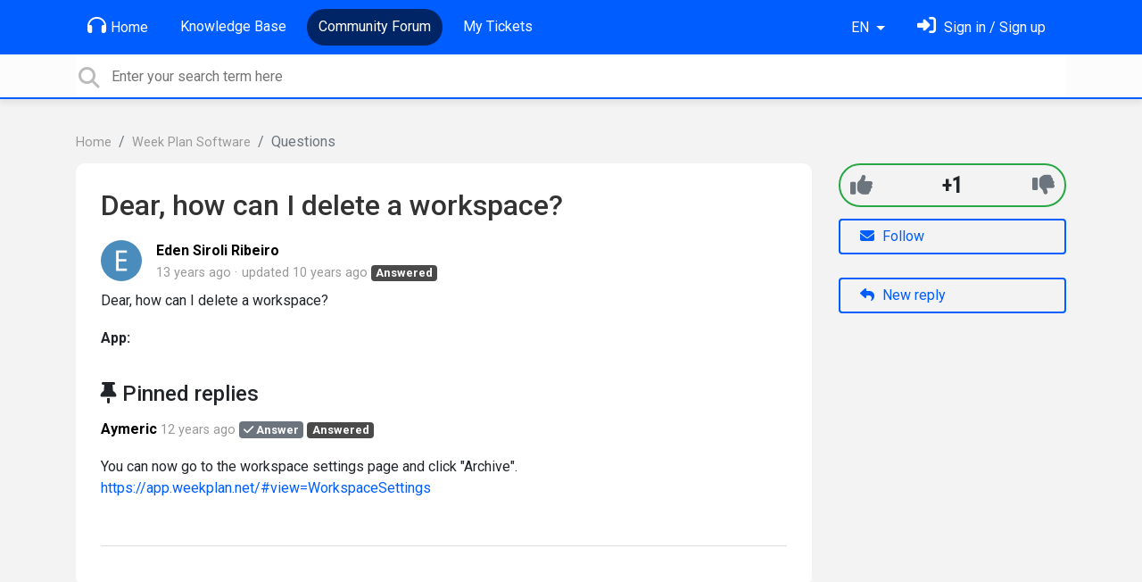

--- FILE ---
content_type: text/html; charset=utf-8
request_url: https://support.weekplan.net/communities/1/topics/1251-dear-how-can-i-delete-a-workspace?lang=en
body_size: 7220
content:
<!doctype html>
<html lang="en" dir="ltr" class="view-community page-item " data-view="community" data-page="item" data-forum="1" data-topic="1251" >
    <head>
        
        <meta charset="utf-8">
        <meta http-equiv="X-UA-Compatible" content="IE=edge">
        <link rel="canonical" href="https://support.weekplan.net/communities/1/topics/1251-dear-how-can-i-delete-a-workspace"/>
        
        
        
        <meta name="viewport" content="width=device-width, initial-scale=1.0" />
        
        <link rel="shortcut icon" href="/s/attachments/4972/0/1/8132af14efe5f7e457a2a724c1ee5c4d.png" />

        
<link href="/s/libs/bootstrap/4.3.1/bootstrap.min.css" rel="preload" as="style" onload="this.onload=null;this.rel='stylesheet'" />
<noscript><link href="/s/libs/bootstrap/4.3.1/bootstrap.min.css" rel="stylesheet" type="text/css" /></noscript>

        
<link href="/s/libs/fontawesome/6.5.2/css/all.min.swap.css" rel="preload" as="style" onload="this.onload=null;this.rel='stylesheet'" />
<noscript><link href="/s/libs/fontawesome/6.5.2/css/all.min.swap.css" rel="stylesheet" type="text/css" /></noscript>


        <link rel="stylesheet" href="/s/compress/css/output.a616977998b2.css" type="text/css">

        
            <!-- Custom PROD CSS for portal -->
            
<link href="/s/css/portal/4972.1.css?version=1769194801" rel="preload" as="style" onload="this.onload=null;this.rel='stylesheet'" />
<noscript><link href="/s/css/portal/4972.1.css?version=1769194801" rel="stylesheet" type="text/css" /></noscript>

        

        

        <script>
        // GLOBAL VARS ON TOP ONLY
        // will move to global vars later
        var initqueue = [];
        if (typeof __subfolder == 'undefined') var __subfolder='';
        var _ue_globals=[];
        _ue_globals['is_staff'] = false;
        _ue_globals['user_id'] = 'None';
        _ue_globals['lang_code'] = 'en';
        _ue_globals['lang_direction'] = 'ltr';
        _ue_globals['datepicker_lang_code'] = 'en';
        _ue_globals['forum_selected'] = '1';
        _ue_globals['redactor_file_upload'] = false;
        _ue_globals['ue_version'] = 3;
        _ue_globals['max_image_upload_size'] = 5242880;
        _ue_globals['max_file_upload_size'] = 20971520;


        
        

        
        
        var _str_delete_confirmation_ = "Are you sure you want to delete this object?";
        
        function _checkYT(img){
            if(img.naturalHeight <= 90){
                var path = img.src;
                var altpath = path.replace('/maxresdefault.webp','/hqdefault.jpg').replace('/vi_webp/','/vi/');
                if (altpath != path){
                    img.src = altpath;
                }
            }
        }
        </script>

        <!-- Title for the page -->
<title>Dear, how can I delete a workspace? / Week Plan</title>

	<meta name="description" content="Dear, how can I delete a workspace?">


<!-- Fonts -->
<link href="https://fonts.gstatic.com" rel="preconnect">
<link href="https://fonts.googleapis.com/css?family=Roboto:400,500,600,700|Roboto+Condensed:700&display=swap" rel="preload" as="style" onload="this.onload=null;this.rel='stylesheet'"/>
<noscript>
    <link href="https://fonts.googleapis.com/css?family=Roboto:400,500,600,700|Roboto+Condensed:700&display=swap" rel="stylesheet" type="text/css" />
</noscript>

<!-- facebook share https://developers.facebook.com/docs/plugins/share-button/ -->
<meta property="og:url"           content="https://support.weekplan.net/communities/1/topics/1251-dear-how-can-i-delete-a-workspace?lang=en" />
<meta property="og:type"          content="website" />
<meta property="og:title"         content="Dear, how can I delete a workspace? / Week Plan / Week Plan" />
<meta property="og:description"   content="Dear, how can I delete a workspace?" />
<meta property="og:image"         content="" />
        
    
    </head>

    <body class="d-flex flex-column h-100">
        
        
        
        

        <div class="tmpl-layout">
	
	<header class="tmpl-header background-type-color">
	<!-- UE Navbar block -->
	<nav class="tmpl-navigation navbar navbar-expand-lg navbar-dark ue-section-navbar ue-section-navbar-only">
  <div class="container">
    <button class="navbar-toggler" type="button" data-toggle="collapse" data-target="#navbarNavDropdown" aria-controls="navbarNavDropdown" aria-expanded="false" aria-label="Toggle navigation">
      <span class="navbar-toggler-icon"></span>
    </button>
    <div class="collapse navbar-collapse" id="navbarNavDropdown">
      

    <ul class="navbar-nav">
      
          
          <li class="nav-item ue-nav-item-portal">
            
            <a class="nav-link" href="/"><i class="fas fa-headphones"></i>Home</a>
            
          </li>
          

      
          
          <li class="nav-item ue-nav-item-knowledgebase">
            
            <a class="nav-link" href="/knowledge-bases/4-documentation"><i class="fas fa-book"></i>Knowledge Base</a>
            
          </li>
          

      
          
          <li class="nav-item ue-nav-item-feedback active">
            
            <a class="nav-link" href="/communities/1-week-plan-software"><i class="fas fa-th-large"></i>Community Forum</a>
            
          </li>
          

      
          
          <li class="nav-item ue-nav-item-helpdesk">
            
            <a class="nav-link" href="/user/tickets"><i class="fas fa-ticket-alt"></i>My Tickets</a>
            
          </li>
          

      
    </ul>


    </div>
    <ul class="navbar-nav ml-auto ue-navbar-right-options">
        

<li class="nav-item dropdown language-selector">
  
    <a class="nav-link dropdown-toggle" data-toggle="dropdown" href="#" role="button" aria-haspopup="true" aria-expanded="false">
        EN
    </a>
    <div class="dropdown-menu">
      
        <a class="dropdown-item" dir="ltr" href="/communities/1/topics/1251-dear-how-can-i-delete-a-workspace?lang=en">English (EN)</a>
      
        <a class="dropdown-item" dir="ltr" href="/communities/1/topics/1251-dear-how-can-i-delete-a-workspace?lang=ru">Русский (RU)</a>
      
        <a class="dropdown-item" dir="ltr" href="/communities/1/topics/1251-dear-how-can-i-delete-a-workspace?lang=es">Español (ES)</a>
      
        <a class="dropdown-item" dir="ltr" href="/communities/1/topics/1251-dear-how-can-i-delete-a-workspace?lang=fr">Français (FR)</a>
      
        <a class="dropdown-item" dir="ltr" href="/communities/1/topics/1251-dear-how-can-i-delete-a-workspace?lang=de">Deutsch (DE)</a>
      
        <a class="dropdown-item" dir="ltr" href="/communities/1/topics/1251-dear-how-can-i-delete-a-workspace?lang=nl">Nederlands (NL)</a>
      
        <a class="dropdown-item" dir="ltr" href="/communities/1/topics/1251-dear-how-can-i-delete-a-workspace?lang=is">Íslenska (IS)</a>
      
        <a class="dropdown-item" dir="ltr" href="/communities/1/topics/1251-dear-how-can-i-delete-a-workspace?lang=et">Eesti (ET)</a>
      
        <a class="dropdown-item" dir="ltr" href="/communities/1/topics/1251-dear-how-can-i-delete-a-workspace?lang=uk">‪Українська‬ (UK)</a>
      
        <a class="dropdown-item" dir="ltr" href="/communities/1/topics/1251-dear-how-can-i-delete-a-workspace?lang=da">Dansk (DA)</a>
      
        <a class="dropdown-item" dir="ltr" href="/communities/1/topics/1251-dear-how-can-i-delete-a-workspace?lang=ca">Català (CA)</a>
      
        <a class="dropdown-item" dir="ltr" href="/communities/1/topics/1251-dear-how-can-i-delete-a-workspace?lang=pl">Polski (PL)</a>
      
    </div>
</li>


        
<li class="nav-item dropdown user-menu">

    <a class="nav-link" rel="nofollow" href="/user/login?next=/communities/1/topics/1251-dear-how-can-i-delete-a-workspace" aria-label="Sign in"><i class="fas fa-sign-in-alt"></i><span class="d-none d-md-inline"> Sign in / Sign up</span></a>

</li>

    </ul>
  </div>
</nav>
	<!-- /UE Navbar block -->

	
		
	

	<div class="tmpl-main-search ue-section-search">
  <div class="container">
    
<div id="ue_search" class="ue-module ue-module-search">
    <form action="/search" class="ue-module-search-form" autocomplete="off" id="ue-module-search-form" method="get">
        <input type="hidden" name="csrfmiddlewaretoken" value="5W8RGr6QVxsb8ky7U8dU9uZgCO3rZYQUscGrSoIxID6txxzowTi6Je2tMbcmo0qD">
        <input type="hidden" name="forum_id" value="1"/>
        
        <input placeholder="Enter your search term here" type="text" name="search" class="input-search" value="" autocomplete="off" data-action="ue-search" data-forum-id="1" data-result-limit="10" data-category-id="0">
    	<div class="ue-module-search-results"></div>
    </form>
</div>

  </div>
</div>
</header>
	<div class="ue-page mb-auto pt-4 pb-4">
		<div class="container">
			<div class="tmpl-community-topic">
  <nav aria-label="breadcrumb">
<ol class="breadcrumb">
  
    
    <li class="breadcrumb-item"><a href="/">Home</a></li>
    
  
    
    <li class="breadcrumb-item"><a href="/communities/1-week-plan-software">Week Plan Software</a></li>
    
  
    
    <li class="breadcrumb-item active" aria-current="page">Questions</li>
    
  
</ol>
</nav>


  <div class="row">
    <div class="col-md-9 col-xs-12">
      <div class="ue-module-panel-lg">
        <article>

          <h1 class="ue-title">Dear, how can I delete a workspace?</h1>
          <div class="ue-item-body">
            <div class="ue-item-details">
              <div class="ue-icon"><img class="avatar" style="height:46px;width:46px;background-color:#4A8DBC;" src="https://cdn.userecho.com/characters/69.png?1" alt="Avatar"/>
</div>
              <div class="ue-info">
                <div class="ue-author-name"><strong><a class="portal-user-link"href="/users/297-eden-siroli-ribeiro">Eden Siroli Ribeiro</a> </strong></div>
                <ul class="ue-meta-group">
                  <li><time datetime="2012-12-18 17:58:41" title="Dec. 18, 2012 5:58 p.m.">13 years ago</time></li>
                  
                    <li>updated <time datetime="2016-07-21 15:15:59" title="July 21, 2016 3:15 p.m.">10 years ago</time></li>
                  
                  <li><span class="badge badge-secondary ue-badge-status" style="background-color:#4A4A4A">Answered</span></li>
                </ul>
              </div>
            </div>

            <div class="ue-item-content ue-content">
              <p>Dear, how can I delete a workspace?<br></p>
            </div>
        
            
<div class="custom-fields">
  
    <div class="custom-field custom-field-combobox cf_2">
      <div class="custom-field-name">App:</div>
      
          <div class="custom-field-value"></div>
      
    </div>
  
</div>


            <div class="tmpl-tags-in-item ue-item-tags">
  
</div>

            

            

          </div>

        </article>
        

        
        <div class="ue-list ue-comments ue-comments-pinned">
          <div class="ue-comments-header-placeholder">
              <div class="ue-comments-header"><i class="fas fa-thumbtack"></i> Pinned replies</div>
          </div>
          
            <div class="tmpl-comment-item ue-comment" id="comment-3510" data-comment-id="3510" data-user-id="1">
  <div class="ue-avatar"><img class="avatar" style="height:46px;width:46px;background-color:#FFFFFF;" src="/s/cache/a8/09/a80920ab4152b6a6b2dd39842464b878.png" alt="Avatar"/>
</div>
  <div>
    <div class="float-right">
      	<div class="ue-voter ue-voting-comment" data-comment-id="3510">
	
		<a class="ue-vote-btn ue-vote-btn-positive" data-action="vote-comment" data-vote-value="1" href="#" aria-label="+1">
	    	<i class="fas fa-thumbs-up"></i>
	  	</a>
		<div class="ue-votes vote-value" data-action="vote" data-vote-value="0"><span class="vote-value-count">0</span></div>

		
			<a class="ue-vote-btn ue-vote-btn-negative" data-action="vote-comment"  data-vote-value="-1" href="#" aria-label="-1">
	    		<i class="fas fa-thumbs-down"></i>
	  		</a>
		
	
	</div>


    </div>
    <div class="ue-comment-details">
      <strong><a class="portal-user-link"href="/users/1-aymeric">Aymeric</a> </strong>
      <ul class="ue-meta-group">
        <!-- leave li.ue-meta-data in one line to hide if content is emply! -->
        <li><time datetime="2013-10-08 04:01:30" title="Oct. 8, 2013 4:01 a.m.">12 years ago</time></li>

        
        
          <li><span class="badge badge-secondary"><i class="fas fa-check"></i> Answer</span></li>
        
        <li></li>
        <li></li>
        <li><span class="badge badge-secondary ue-badge-status" style="background-color:#4A4A4A">Answered</span></li>
      </ul>
    </div>
    <div class="comment-text ue-content"><p></p><p>You can now go to the workspace settings page and click "Archive".</p><p><a href="https://app.weekplan.net/#view=WorkspaceSettings">https://app.weekplan.net/#view=WorkspaceSettings</a></p><br><p></p></div>
    <div class="ue-comment-actions">
      
<div data-comment-id="3510">
  
 	<a data-action="ue-reply-to" href="#" rel="nofollow"><i class="fas fa-reply"></i><span class="hidden-xs"> Reply</span></a>
  

  

  

  

  <a data-action="ue-show-copy-link" href="/communities/1/topics/1251-dear-how-can-i-delete-a-workspace?redirect_to_reply=3510#comment-3510"><i class="fas fa-link"></i><span class="hidden-xs"> Link</span></a>
</div>
    </div>
  </div>
</div>
          
        </div>
        
      </div>

    </div>

    <div class="col-md-3 col-xs-12">
      <div class="ue-side-panel">
        <aside>
          
  <div class="ue-voter ue-voting-topic voting-view-v3 voting-single ue-item-vote-positive" data-topic-id="1251" title='Voting is disabled' disabled="disabled">

    <div class="ue-vote-positive">
      <a class="ue-vote-btn ue-vote-btn-positive" data-action="vote" data-vote-value="1" href="#" aria-label="+1">
          <i class="fas fa-thumbs-up"></i>
        </a>
        
    </div>

    <div class="vote-value" data-action="vote" data-vote-value="0"><span class="vote-value-plus-count">+1</span></div>


    
    <div class="ue-vote-negative">
      <a class="ue-vote-btn ue-vote-btn-negative" data-action="vote" data-vote-value="-1" href="#" aria-label="-1">
          <i class="fas fa-thumbs-down"></i>
        </a>
        
    </div>
    
  </div>



          <div class="ue-item-actions">
            
<div data-item-id="1251">
    
      
    

    
      <div class="ue-item-action">
        
<button class="btn btn-primary btn-follow" data-toggle="tooltip" data-follow-text="Follow" data-following-text="Following" data-loading-text="<i class='fas fa-sync fa-spin'></i>" data-object-type="topic" data-object-id="1251" data-action="ue-follow-object"><i class="fas fa-envelope"></i> <span>Follow</span></button>

      </div>
    

    

    

    
      <div class="ue-item-action">
        <button class="btn btn-primary ue-btn-new-reply" data-action="ue-reply-new"><i class="fas fa-reply"></i> New reply</button>
      </div>
    
</div>
          </div>
        </aside>
      </div>
    </div>
  </div>

  <div class="tmpl-comments ue-list ue-comments ue-comments-panel">
  
  <div class="row">
    <div class="col-md-9 col-xs-12">
      <div class="ue-module-panel-lg">

      
      <div class="ue-comments-header-placeholder">
          <div class="ue-comments-header">Replies <span class="badge badge-secondary">3</span></div>
          <div>
<ul class="nav nav-pills ue-list-filter">
    
    <li class="nav-item dropdown filter-order">
        <a class="nav-link dropdown-toggle" href="#" id="dropdownMenuButton_order" data-toggle="dropdown" aria-haspopup="true" aria-expanded="false">
            Oldest first
        </a>
        <div class="dropdown-menu" aria-labelledby="dropdownMenuButton_order">
            
                <a class="dropdown-item d-flex justify-content-between align-items-center" href="?lang=en&amp;comment_filter_order=newest">
                    Newest first
                    <span class="badge badge-primary badge-pill"></span>
                </a>
            
                <a class="dropdown-item d-flex justify-content-between align-items-center active" href="?lang=en&amp;comment_filter_order=oldest">
                    Oldest first
                    <span class="badge badge-primary badge-pill"></span>
                </a>
            
        </div>
    </li>
    
</ul></div>
      </div>
      

      
        
          <div class="tmpl-comment-item ue-comment" id="comment-3509" data-comment-id="3509" data-user-id="1">
  <div class="ue-avatar"><img class="avatar" style="height:46px;width:46px;background-color:#FFFFFF;" src="/s/cache/a8/09/a80920ab4152b6a6b2dd39842464b878.png" alt="Avatar"/>
</div>
  <div>
    <div class="float-right">
      	<div class="ue-voter ue-voting-comment" data-comment-id="3509">
	
		<a class="ue-vote-btn ue-vote-btn-positive" data-action="vote-comment" data-vote-value="1" href="#" aria-label="+1">
	    	<i class="fas fa-thumbs-up"></i>
	  	</a>
		<div class="ue-votes vote-value" data-action="vote" data-vote-value="0"><span class="vote-value-count">0</span></div>

		
			<a class="ue-vote-btn ue-vote-btn-negative" data-action="vote-comment"  data-vote-value="-1" href="#" aria-label="-1">
	    		<i class="fas fa-thumbs-down"></i>
	  		</a>
		
	
	</div>


    </div>
    <div class="ue-comment-details">
      <strong><a class="portal-user-link"href="/users/1-aymeric">Aymeric</a> </strong>
      <ul class="ue-meta-group">
        <!-- leave li.ue-meta-data in one line to hide if content is emply! -->
        <li><time datetime="2012-12-18 18:06:37" title="Dec. 18, 2012 6:06 p.m.">13 years ago</time></li>

        
        
        <li></li>
        <li></li>
        <li></li>
      </ul>
    </div>
    <div class="comment-text ue-content"><p>You cannot at the moment. I should implement the feature at some point but it is fairly low priority.</p></div>
    <div class="ue-comment-actions">
      
<div data-comment-id="3509">
  
 	<a data-action="ue-reply-to" href="#" rel="nofollow"><i class="fas fa-reply"></i><span class="hidden-xs"> Reply</span></a>
  

  

  

  

  <a data-action="ue-show-copy-link" href="/communities/1/topics/1251-dear-how-can-i-delete-a-workspace?redirect_to_reply=3509#comment-3509"><i class="fas fa-link"></i><span class="hidden-xs"> Link</span></a>
</div>
    </div>
  </div>
</div>
        
          <div class="tmpl-comment-item ue-comment" id="comment-3510" data-comment-id="3510" data-user-id="1">
  <div class="ue-avatar"><img class="avatar" style="height:46px;width:46px;background-color:#FFFFFF;" src="/s/cache/a8/09/a80920ab4152b6a6b2dd39842464b878.png" alt="Avatar"/>
</div>
  <div>
    <div class="float-right">
      	<div class="ue-voter ue-voting-comment" data-comment-id="3510">
	
		<a class="ue-vote-btn ue-vote-btn-positive" data-action="vote-comment" data-vote-value="1" href="#" aria-label="+1">
	    	<i class="fas fa-thumbs-up"></i>
	  	</a>
		<div class="ue-votes vote-value" data-action="vote" data-vote-value="0"><span class="vote-value-count">0</span></div>

		
			<a class="ue-vote-btn ue-vote-btn-negative" data-action="vote-comment"  data-vote-value="-1" href="#" aria-label="-1">
	    		<i class="fas fa-thumbs-down"></i>
	  		</a>
		
	
	</div>


    </div>
    <div class="ue-comment-details">
      <strong><a class="portal-user-link"href="/users/1-aymeric">Aymeric</a> </strong>
      <ul class="ue-meta-group">
        <!-- leave li.ue-meta-data in one line to hide if content is emply! -->
        <li><time datetime="2013-10-08 04:01:30" title="Oct. 8, 2013 4:01 a.m.">12 years ago</time></li>

        
        
          <li><span class="badge badge-secondary"><i class="fas fa-check"></i> Answer</span></li>
        
        <li></li>
        <li></li>
        <li><span class="badge badge-secondary ue-badge-status" style="background-color:#4A4A4A">Answered</span></li>
      </ul>
    </div>
    <div class="comment-text ue-content"><p></p><p>You can now go to the workspace settings page and click "Archive".</p><p><a href="https://app.weekplan.net/#view=WorkspaceSettings">https://app.weekplan.net/#view=WorkspaceSettings</a></p><br><p></p></div>
    <div class="ue-comment-actions">
      
<div data-comment-id="3510">
  
 	<a data-action="ue-reply-to" href="#" rel="nofollow"><i class="fas fa-reply"></i><span class="hidden-xs"> Reply</span></a>
  

  

  

  

  <a data-action="ue-show-copy-link" href="/communities/1/topics/1251-dear-how-can-i-delete-a-workspace?redirect_to_reply=3510#comment-3510"><i class="fas fa-link"></i><span class="hidden-xs"> Link</span></a>
</div>
    </div>
  </div>
</div>
        
          <div class="tmpl-comment-item ue-comment" id="comment-5158" data-comment-id="5158" data-user-id="1442">
  <div class="ue-avatar"><img class="avatar" style="height:46px;width:46px;background-color:#FFFFFF;" src="/s/cache/b7/30/b73028f6caef16118db3759cac3f3122.png" alt="Avatar"/>
</div>
  <div>
    <div class="float-right">
      	<div class="ue-voter ue-voting-comment" data-comment-id="5158">
	
		<a class="ue-vote-btn ue-vote-btn-positive" data-action="vote-comment" data-vote-value="1" href="#" aria-label="+1">
	    	<i class="fas fa-thumbs-up"></i>
	  	</a>
		<div class="ue-votes vote-value" data-action="vote" data-vote-value="0"><span class="vote-value-count">0</span></div>

		
			<a class="ue-vote-btn ue-vote-btn-negative" data-action="vote-comment"  data-vote-value="-1" href="#" aria-label="-1">
	    		<i class="fas fa-thumbs-down"></i>
	  		</a>
		
	
	</div>


    </div>
    <div class="ue-comment-details">
      <strong><a class="portal-user-link"href="/users/1442-jalessandras">jalessandras</a> </strong>
      <ul class="ue-meta-group">
        <!-- leave li.ue-meta-data in one line to hide if content is emply! -->
        <li><time datetime="2016-07-21 15:15:59" title="July 21, 2016 3:15 p.m.">10 years ago</time></li>

        
        
        <li></li>
        <li></li>
        <li></li>
      </ul>
    </div>
    <div class="comment-text ue-content"><p>Hello, there is no archive or delete in this link. Can you send us an updated answer?</p></div>
    <div class="ue-comment-actions">
      
<div data-comment-id="5158">
  
 	<a data-action="ue-reply-to" href="#" rel="nofollow"><i class="fas fa-reply"></i><span class="hidden-xs"> Reply</span></a>
  

  

  

  

  <a data-action="ue-show-copy-link" href="/communities/1/topics/1251-dear-how-can-i-delete-a-workspace?redirect_to_reply=5158#comment-5158"><i class="fas fa-link"></i><span class="hidden-xs"> Link</span></a>
</div>
    </div>
  </div>
</div>
        
        ﻿
      

      
        
        <div><a class="btn btn-primary btn-sign-in" href="/user/login?next=%2Fcommunities%2F1%2Ftopics%2F1251-dear-how-can-i-delete-a-workspace%3Flang%3Den" rel="nofollow"><i class="fas fa-sign-in-alt"></i> <span>Sign in to leave a comment</span></a></div>
      
      </div>
    </div>
  </div>
</div>
</div>
		</div>
	</div>
	<div class="tmpl-footer">
	<!-- ue-section-custom-footer -->
	
		
	
	<!-- /ue-section-custom-footer -->

	<!-- ue-section-footer - DO NOT REMOVE IF YOUR PLAN HAS NO WHITE-LABEL OPTION! -->
	
<footer class="ue-section-footer py-2 footer text-center">
  <div class="container">
    Customer support portal powered by <a href="https://userecho.com?pcode=pwbue_label_weekplan&amp;utm_source=pblv5&amp;utm_medium=cportal&amp;utm_campaign=pbue" target="_blank" rel="noopener noreferrer">UserEcho</a>
  </div>
</footer>

	<!-- /ue-section-footer -->
</div>
</div>

        
        <script src="/s/libs/jquery/3.6.0/jquery.min.js"></script>
        
        <script src="/s/libs/popper.js/1.15.0/popper.min.js"></script>
        <script src="/s/libs/bootstrap/4.3.1/bootstrap.min.js"></script>

        <script src="/s/compress/js/output.9899ffc8b2e5.js"></script>

        <script>
            
            Sentry.init({ dsn: 'https://d6e663a43b37aa5393452888c008fea9@sentry.userecho.com/7' });
            Sentry.configureScope(function(scope){
                scope.setUser({"id": "None","username": ""});
                scope.setExtra("project_id", "4972");
            });
        </script>
  
        
          
        

        

        
<script>
$(document).ready(function() {
    


    
});


</script>


        
        <input type="hidden" name="csrfmiddlewaretoken" value="lM55QQu6lRxmogRMOthDcGNBIYSglBl9I2DF2N6N8XbENtS3qemPMqQOSl1bKDVS">

        
        <!-- JSI18N START -->
<script>
'use strict';
{
  const globals = this;
  const django = globals.django || (globals.django = {});

  
  django.pluralidx = function(count) { return (count == 1) ? 0 : 1; };
  

  /* gettext library */

  django.catalog = django.catalog || {};
  

  if (!django.jsi18n_initialized) {
    django.gettext = function(msgid) {
      const value = django.catalog[msgid];
      if (typeof value === 'undefined') {
        return msgid;
      } else {
        return (typeof value === 'string') ? value : value[0];
      }
    };

    django.ngettext = function(singular, plural, count) {
      const value = django.catalog[singular];
      if (typeof value === 'undefined') {
        return (count == 1) ? singular : plural;
      } else {
        return value.constructor === Array ? value[django.pluralidx(count)] : value;
      }
    };

    django.gettext_noop = function(msgid) { return msgid; };

    django.pgettext = function(context, msgid) {
      let value = django.gettext(context + '\x04' + msgid);
      if (value.includes('\x04')) {
        value = msgid;
      }
      return value;
    };

    django.npgettext = function(context, singular, plural, count) {
      let value = django.ngettext(context + '\x04' + singular, context + '\x04' + plural, count);
      if (value.includes('\x04')) {
        value = django.ngettext(singular, plural, count);
      }
      return value;
    };

    django.interpolate = function(fmt, obj, named) {
      if (named) {
        return fmt.replace(/%\(\w+\)s/g, function(match){return String(obj[match.slice(2,-2)])});
      } else {
        return fmt.replace(/%s/g, function(match){return String(obj.shift())});
      }
    };


    /* formatting library */

    django.formats = {
    "DATETIME_FORMAT": "N j, Y, P",
    "DATETIME_INPUT_FORMATS": [
      "%Y-%m-%d %H:%M:%S",
      "%Y-%m-%d %H:%M:%S.%f",
      "%Y-%m-%d %H:%M",
      "%m/%d/%Y %H:%M:%S",
      "%m/%d/%Y %H:%M:%S.%f",
      "%m/%d/%Y %H:%M",
      "%m/%d/%y %H:%M:%S",
      "%m/%d/%y %H:%M:%S.%f",
      "%m/%d/%y %H:%M",
      "%Y-%m-%d"
    ],
    "DATE_FORMAT": "N j, Y",
    "DATE_INPUT_FORMATS": [
      "%Y-%m-%d",
      "%m/%d/%Y",
      "%m/%d/%y",
      "%b %d %Y",
      "%b %d, %Y",
      "%d %b %Y",
      "%d %b, %Y",
      "%B %d %Y",
      "%B %d, %Y",
      "%d %B %Y",
      "%d %B, %Y"
    ],
    "DECIMAL_SEPARATOR": ".",
    "FIRST_DAY_OF_WEEK": 0,
    "MONTH_DAY_FORMAT": "F j",
    "NUMBER_GROUPING": 3,
    "SHORT_DATETIME_FORMAT": "m/d/Y P",
    "SHORT_DATE_FORMAT": "m/d/Y",
    "THOUSAND_SEPARATOR": ",",
    "TIME_FORMAT": "P",
    "TIME_INPUT_FORMATS": [
      "%H:%M:%S",
      "%H:%M:%S.%f",
      "%H:%M"
    ],
    "YEAR_MONTH_FORMAT": "F Y"
  };

    django.get_format = function(format_type) {
      const value = django.formats[format_type];
      if (typeof value === 'undefined') {
        return format_type;
      } else {
        return value;
      }
    };

    /* add to global namespace */
    globals.pluralidx = django.pluralidx;
    globals.gettext = django.gettext;
    globals.ngettext = django.ngettext;
    globals.gettext_noop = django.gettext_noop;
    globals.pgettext = django.pgettext;
    globals.npgettext = django.npgettext;
    globals.interpolate = django.interpolate;
    globals.get_format = django.get_format;

    django.jsi18n_initialized = true;
  }
};

</script>
<!-- JSI18N END -->

        <!-- add chat support to the portal -->

        
        <script>
            $(document).ready(function() {
                try{
                    if (window.location !== window.parent.location){
                        window.parent.postMessage(['ue_widget_loaded',''], '*');
                    }
                } catch (e) {}

                
                if ($.inArray( $("html").attr("data-page"), [ 'topic', 'article', 'ticket', 'item']) != -1){
                    initImageZoom($('.ue-content img'));
                }

                // tmp: will move to the form later
                if ($("html[data-page='new'][data-view='helpdesk']").length > 0){
                    $('textarea#id_description').closest('.form-group').append($("<div class=\"field-actions\"><button class=\"btn btn-file-upload\" onclick=\"$(this).closest('.form-group').find('.redactor-toolbar a[data-re-name=file]')[0].click();return false;\"><i class=\"fas fa-upload\"></i> Upload file</button></div>"));
                }

            });


            

        
        $(document).ready(function(){
            $( "#id_topic_form[data-mode='new']" ).submit(function( event ) {
                try{
                    var user_env_json = getUserEnv();
                    
                    
                    $(this).find('#id_user_env').val(JSON.stringify(user_env_json));
                } catch (e) {}
            })
        });

        </script>



        

  <!-- USERECHO GA4 Google tag (gtag.js) -->
  
  
  <script async src="https://www.googletagmanager.com/gtag/js?id=G-KV4LQFT7ZN&l=dataLayerUE"></script>
  <script>
    window.dataLayerUE = window.dataLayerUE || []
    function ue_gtag_ga4() {
      dataLayerUE.push(arguments)
    }
    ue_gtag_ga4('js', new Date())
    ue_gtag_ga4('config', 'G-KV4LQFT7ZN', {
      ue_server_name: 'us4',
      ue_project_id: '4972'
    })
  </script>

  <script>
    function uegtagSend(action, params) {
      ue_gtag_ga4('send', action, params)
    }
    function trackEvent(category, action, label) {
      uegtagSend('event', { eventCategory: category, eventAction: action, eventLabel: label })
    }
    function gaTrackSearch(forum_id, search_path, search_text) {
      if (!search_text) return
      uegtagSend('search', search_text.toLowerCase())
    }
    function gaTrackSearchV3(search_text) {
      // uses for ue v3
      if (!search_text) return
      uegtagSend('search', search_text.toLowerCase())
    }
  </script>


        
        
        <div id="confirm_dialog" class="modal fade" tabindex="-1" role="dialog">
  <div class="modal-dialog" role="document">
    <div class="modal-content">
      <div class="modal-header">
        <h5 class="modal-title">Confirm</h5>
        <button type="button" class="close" data-dismiss="modal" aria-label="Close"></button>
      </div>
      <div class="modal-body confirm-dialog-message">
      </div>
      <div class="modal-footer">
        <button type="button" class="btn btn-primary confirm-dialog-btn-yes">Yes</button>
        <button type="button" class="btn confirm-dialog-btn-no" data-dismiss="modal">No</button>
      </div>
    </div>
  </div>
</div>

        
    </body>
</html>
